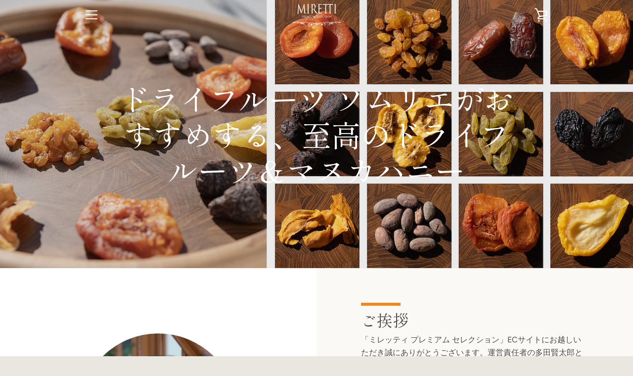

--- FILE ---
content_type: text/javascript
request_url: https://miretti.jp/cdn/shop/t/3/assets/custom.js?v=101612360477050417211608941959
body_size: -669
content:
//# sourceMappingURL=/cdn/shop/t/3/assets/custom.js.map?v=101612360477050417211608941959
